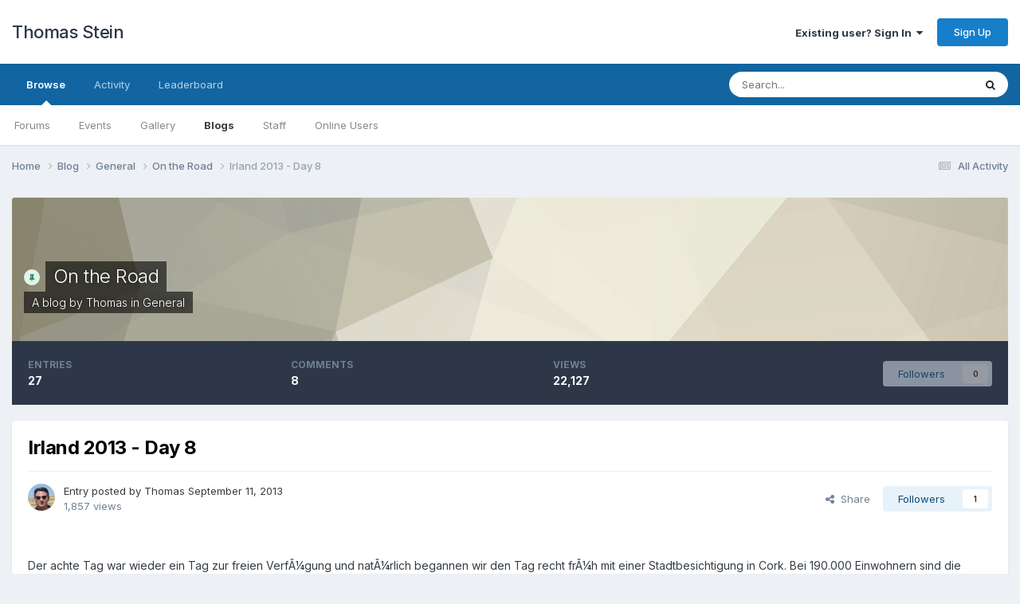

--- FILE ---
content_type: text/html;charset=UTF-8
request_url: http://www.thomas-stein.de/blogs/entry/32-irland-2013-day-8/
body_size: 10898
content:
<!DOCTYPE html>
<html lang="en-US" dir="ltr">
	<head>
		<meta charset="utf-8">
        
		<title>Irland 2013 - Day 8 - On the Road - Thomas Stein</title>
		
		
		
		

	<meta name="viewport" content="width=device-width, initial-scale=1">


	
	


	<meta name="twitter:card" content="summary" />



	
		
			
				<meta property="og:title" content="Irland 2013 - Day 8">
			
		
	

	
		
			
				<meta property="og:type" content="website">
			
		
	

	
		
			
				<meta property="og:url" content="http://www.thomas-stein.de/blogs/entry/32-irland-2013-day-8/">
			
		
	

	
		
			
				<meta name="description" content="Der achte Tag war wieder ein Tag zur freien VerfÃ¼gung und natÃ¼rlich begannen wir den Tag recht frÃ¼h mit einer Stadtbesichtigung in Cork. Bei 190.000 Einwohnern sind die SehenswÃ¼rdigkeiten Ã¼berschaubar und die Innenstadt war in zweieinhalb Stunden durchkreuzt. Neben den English Market, einer ...">
			
		
	

	
		
			
				<meta property="og:description" content="Der achte Tag war wieder ein Tag zur freien VerfÃ¼gung und natÃ¼rlich begannen wir den Tag recht frÃ¼h mit einer Stadtbesichtigung in Cork. Bei 190.000 Einwohnern sind die SehenswÃ¼rdigkeiten Ã¼berschaubar und die Innenstadt war in zweieinhalb Stunden durchkreuzt. Neben den English Market, einer ...">
			
		
	

	
		
			
				<meta property="og:updated_time" content="2013-09-11T21:16:00Z">
			
		
	

	
		
			
				<meta property="og:site_name" content="Thomas Stein">
			
		
	

	
		
			
				<meta property="og:locale" content="en_US">
			
		
	


	
		<link rel="canonical" href="http://www.thomas-stein.de/blogs/entry/32-irland-2013-day-8/" />
	





<link rel="manifest" href="http://www.thomas-stein.de/manifest.webmanifest/">
<meta name="msapplication-config" content="http://www.thomas-stein.de/browserconfig.xml/">
<meta name="msapplication-starturl" content="/">
<meta name="application-name" content="Thomas Stein">
<meta name="apple-mobile-web-app-title" content="Thomas Stein">

	<meta name="theme-color" content="#ffffff">










<link rel="preload" href="//www.thomas-stein.de/applications/core/interface/font/fontawesome-webfont.woff2?v=4.7.0" as="font" crossorigin="anonymous">
		


	<link rel="preconnect" href="https://fonts.googleapis.com">
	<link rel="preconnect" href="https://fonts.gstatic.com" crossorigin>
	
		<link href="https://fonts.googleapis.com/css2?family=Inter:wght@300;400;500;600;700&display=swap" rel="stylesheet">
	



	<link rel='stylesheet' href='http://www.thomas-stein.de/uploads/css_built_1/341e4a57816af3ba440d891ca87450ff_framework.css?v=13b871d9ee1715946514' media='all'>

	<link rel='stylesheet' href='http://www.thomas-stein.de/uploads/css_built_1/05e81b71abe4f22d6eb8d1a929494829_responsive.css?v=13b871d9ee1715946514' media='all'>

	<link rel='stylesheet' href='http://www.thomas-stein.de/uploads/css_built_1/90eb5adf50a8c640f633d47fd7eb1778_core.css?v=13b871d9ee1715946514' media='all'>

	<link rel='stylesheet' href='http://www.thomas-stein.de/uploads/css_built_1/5a0da001ccc2200dc5625c3f3934497d_core_responsive.css?v=13b871d9ee1715946514' media='all'>

	<link rel='stylesheet' href='http://www.thomas-stein.de/uploads/css_built_1/1c5774fd2115e828e55b29f2e9ffe285_blog.css?v=13b871d9ee1715946514' media='all'>





<link rel='stylesheet' href='http://www.thomas-stein.de/uploads/css_built_1/258adbb6e4f3e83cd3b355f84e3fa002_custom.css?v=13b871d9ee1715946514' media='all'>




		
		

	</head>
	<body class='ipsApp ipsApp_front ipsJS_none ipsClearfix' data-controller='core.front.core.app' data-message="" data-pageApp='blog' data-pageLocation='front' data-pageModule='blogs' data-pageController='entry' data-pageID='32'  >
		
        

        

		<a href='#ipsLayout_mainArea' class='ipsHide' title='Go to main content on this page' accesskey='m'>Jump to content</a>
		





		<div id='ipsLayout_header' class='ipsClearfix'>
			<header>
				<div class='ipsLayout_container'>
					

<a href='http://www.thomas-stein.de/' id='elSiteTitle' accesskey='1'>Thomas Stein</a>

					
						

	<ul id='elUserNav' class='ipsList_inline cSignedOut ipsResponsive_showDesktop'>
		
        
		
        
        
            
            <li id='elSignInLink'>
                <a href='http://www.thomas-stein.de/login/' data-ipsMenu-closeOnClick="false" data-ipsMenu id='elUserSignIn'>
                    Existing user? Sign In &nbsp;<i class='fa fa-caret-down'></i>
                </a>
                
<div id='elUserSignIn_menu' class='ipsMenu ipsMenu_auto ipsHide'>
	<form accept-charset='utf-8' method='post' action='http://www.thomas-stein.de/login/'>
		<input type="hidden" name="csrfKey" value="01c299aeae0f338bcd4655bdd646d1f3">
		<input type="hidden" name="ref" value="aHR0cDovL3d3dy50aG9tYXMtc3RlaW4uZGUvYmxvZ3MvZW50cnkvMzItaXJsYW5kLTIwMTMtZGF5LTgv">
		<div data-role="loginForm">
			
			
			
				
<div class="ipsPad ipsForm ipsForm_vertical">
	<h4 class="ipsType_sectionHead">Sign In</h4>
	<br><br>
	<ul class='ipsList_reset'>
		<li class="ipsFieldRow ipsFieldRow_noLabel ipsFieldRow_fullWidth">
			
			
				<input type="email" placeholder="Email Address" name="auth" autocomplete="email">
			
		</li>
		<li class="ipsFieldRow ipsFieldRow_noLabel ipsFieldRow_fullWidth">
			<input type="password" placeholder="Password" name="password" autocomplete="current-password">
		</li>
		<li class="ipsFieldRow ipsFieldRow_checkbox ipsClearfix">
			<span class="ipsCustomInput">
				<input type="checkbox" name="remember_me" id="remember_me_checkbox" value="1" checked aria-checked="true">
				<span></span>
			</span>
			<div class="ipsFieldRow_content">
				<label class="ipsFieldRow_label" for="remember_me_checkbox">Remember me</label>
				<span class="ipsFieldRow_desc">Not recommended on shared computers</span>
			</div>
		</li>
		<li class="ipsFieldRow ipsFieldRow_fullWidth">
			<button type="submit" name="_processLogin" value="usernamepassword" class="ipsButton ipsButton_primary ipsButton_small" id="elSignIn_submit">Sign In</button>
			
				<p class="ipsType_right ipsType_small">
					
						<a href='http://www.thomas-stein.de/lostpassword/' data-ipsDialog data-ipsDialog-title='Forgot your password?'>
					
					Forgot your password?</a>
				</p>
			
		</li>
	</ul>
</div>
			
		</div>
	</form>
</div>
            </li>
            
        
		
			<li>
				
					<a href='http://www.thomas-stein.de/register/' data-ipsDialog data-ipsDialog-size='narrow' data-ipsDialog-title='Sign Up' id='elRegisterButton' class='ipsButton ipsButton_normal ipsButton_primary'>Sign Up</a>
				
			</li>
		
	</ul>

						
<ul class='ipsMobileHamburger ipsList_reset ipsResponsive_hideDesktop'>
	<li data-ipsDrawer data-ipsDrawer-drawerElem='#elMobileDrawer'>
		<a href='#' >
			
			
				
			
			
			
			<i class='fa fa-navicon'></i>
		</a>
	</li>
</ul>
					
				</div>
			</header>
			

	<nav data-controller='core.front.core.navBar' class=' ipsResponsive_showDesktop'>
		<div class='ipsNavBar_primary ipsLayout_container '>
			<ul data-role="primaryNavBar" class='ipsClearfix'>
				


	
		
		
			
		
		<li class='ipsNavBar_active' data-active id='elNavSecondary_1' data-role="navBarItem" data-navApp="core" data-navExt="CustomItem">
			
			
				<a href="http://www.thomas-stein.de"  data-navItem-id="1" data-navDefault>
					Browse<span class='ipsNavBar_active__identifier'></span>
				</a>
			
			
				<ul class='ipsNavBar_secondary ' data-role='secondaryNavBar'>
					


	
		
		
		<li  id='elNavSecondary_8' data-role="navBarItem" data-navApp="forums" data-navExt="Forums">
			
			
				<a href="http://www.thomas-stein.de"  data-navItem-id="8" >
					Forums<span class='ipsNavBar_active__identifier'></span>
				</a>
			
			
		</li>
	
	

	
		
		
		<li  id='elNavSecondary_9' data-role="navBarItem" data-navApp="calendar" data-navExt="Calendar">
			
			
				<a href="http://www.thomas-stein.de/events/"  data-navItem-id="9" >
					Events<span class='ipsNavBar_active__identifier'></span>
				</a>
			
			
		</li>
	
	

	
		
		
		<li  id='elNavSecondary_10' data-role="navBarItem" data-navApp="gallery" data-navExt="Gallery">
			
			
				<a href="http://www.thomas-stein.de/gallery/"  data-navItem-id="10" >
					Gallery<span class='ipsNavBar_active__identifier'></span>
				</a>
			
			
		</li>
	
	

	
		
		
			
		
		<li class='ipsNavBar_active' data-active id='elNavSecondary_11' data-role="navBarItem" data-navApp="blog" data-navExt="Blogs">
			
			
				<a href="http://www.thomas-stein.de/blogs/"  data-navItem-id="11" data-navDefault>
					Blogs<span class='ipsNavBar_active__identifier'></span>
				</a>
			
			
		</li>
	
	

	
	

	
		
		
		<li  id='elNavSecondary_14' data-role="navBarItem" data-navApp="core" data-navExt="StaffDirectory">
			
			
				<a href="http://www.thomas-stein.de/staff/"  data-navItem-id="14" >
					Staff<span class='ipsNavBar_active__identifier'></span>
				</a>
			
			
		</li>
	
	

	
		
		
		<li  id='elNavSecondary_15' data-role="navBarItem" data-navApp="core" data-navExt="OnlineUsers">
			
			
				<a href="http://www.thomas-stein.de/online/"  data-navItem-id="15" >
					Online Users<span class='ipsNavBar_active__identifier'></span>
				</a>
			
			
		</li>
	
	

					<li class='ipsHide' id='elNavigationMore_1' data-role='navMore'>
						<a href='#' data-ipsMenu data-ipsMenu-appendTo='#elNavigationMore_1' id='elNavigationMore_1_dropdown'>More <i class='fa fa-caret-down'></i></a>
						<ul class='ipsHide ipsMenu ipsMenu_auto' id='elNavigationMore_1_dropdown_menu' data-role='moreDropdown'></ul>
					</li>
				</ul>
			
		</li>
	
	

	
		
		
		<li  id='elNavSecondary_2' data-role="navBarItem" data-navApp="core" data-navExt="CustomItem">
			
			
				<a href="http://www.thomas-stein.de/discover/"  data-navItem-id="2" >
					Activity<span class='ipsNavBar_active__identifier'></span>
				</a>
			
			
				<ul class='ipsNavBar_secondary ipsHide' data-role='secondaryNavBar'>
					


	
		
		
		<li  id='elNavSecondary_3' data-role="navBarItem" data-navApp="core" data-navExt="AllActivity">
			
			
				<a href="http://www.thomas-stein.de/discover/"  data-navItem-id="3" >
					All Activity<span class='ipsNavBar_active__identifier'></span>
				</a>
			
			
		</li>
	
	

	
		
		
		<li  id='elNavSecondary_4' data-role="navBarItem" data-navApp="core" data-navExt="YourActivityStreams">
			
			
				<a href="#"  data-navItem-id="4" >
					My Activity Streams<span class='ipsNavBar_active__identifier'></span>
				</a>
			
			
		</li>
	
	

	
		
		
		<li  id='elNavSecondary_5' data-role="navBarItem" data-navApp="core" data-navExt="YourActivityStreamsItem">
			
			
				<a href="http://www.thomas-stein.de/discover/unread/"  data-navItem-id="5" >
					Unread Content<span class='ipsNavBar_active__identifier'></span>
				</a>
			
			
		</li>
	
	

	
		
		
		<li  id='elNavSecondary_6' data-role="navBarItem" data-navApp="core" data-navExt="YourActivityStreamsItem">
			
			
				<a href="http://www.thomas-stein.de/discover/content-started/"  data-navItem-id="6" >
					Content I Started<span class='ipsNavBar_active__identifier'></span>
				</a>
			
			
		</li>
	
	

	
		
		
		<li  id='elNavSecondary_7' data-role="navBarItem" data-navApp="core" data-navExt="Search">
			
			
				<a href="http://www.thomas-stein.de/search/"  data-navItem-id="7" >
					Search<span class='ipsNavBar_active__identifier'></span>
				</a>
			
			
		</li>
	
	

					<li class='ipsHide' id='elNavigationMore_2' data-role='navMore'>
						<a href='#' data-ipsMenu data-ipsMenu-appendTo='#elNavigationMore_2' id='elNavigationMore_2_dropdown'>More <i class='fa fa-caret-down'></i></a>
						<ul class='ipsHide ipsMenu ipsMenu_auto' id='elNavigationMore_2_dropdown_menu' data-role='moreDropdown'></ul>
					</li>
				</ul>
			
		</li>
	
	

	
		
		
		<li  id='elNavSecondary_16' data-role="navBarItem" data-navApp="core" data-navExt="Leaderboard">
			
			
				<a href="http://www.thomas-stein.de/leaderboard/"  data-navItem-id="16" >
					Leaderboard<span class='ipsNavBar_active__identifier'></span>
				</a>
			
			
		</li>
	
	

	
	

	
	

				<li class='ipsHide' id='elNavigationMore' data-role='navMore'>
					<a href='#' data-ipsMenu data-ipsMenu-appendTo='#elNavigationMore' id='elNavigationMore_dropdown'>More</a>
					<ul class='ipsNavBar_secondary ipsHide' data-role='secondaryNavBar'>
						<li class='ipsHide' id='elNavigationMore_more' data-role='navMore'>
							<a href='#' data-ipsMenu data-ipsMenu-appendTo='#elNavigationMore_more' id='elNavigationMore_more_dropdown'>More <i class='fa fa-caret-down'></i></a>
							<ul class='ipsHide ipsMenu ipsMenu_auto' id='elNavigationMore_more_dropdown_menu' data-role='moreDropdown'></ul>
						</li>
					</ul>
				</li>
			</ul>
			

	<div id="elSearchWrapper">
		<div id='elSearch' data-controller="core.front.core.quickSearch">
			<form accept-charset='utf-8' action='//www.thomas-stein.de/search/?do=quicksearch' method='post'>
                <input type='search' id='elSearchField' placeholder='Search...' name='q' autocomplete='off' aria-label='Search'>
                <details class='cSearchFilter'>
                    <summary class='cSearchFilter__text'></summary>
                    <ul class='cSearchFilter__menu'>
                        
                        <li><label><input type="radio" name="type" value="all" ><span class='cSearchFilter__menuText'>Everywhere</span></label></li>
                        
                            
                                <li><label><input type="radio" name="type" value='contextual_{&quot;type&quot;:&quot;blog_entry&quot;,&quot;nodes&quot;:7}' checked><span class='cSearchFilter__menuText'>This Blog</span></label></li>
                            
                                <li><label><input type="radio" name="type" value='contextual_{&quot;type&quot;:&quot;blog_entry&quot;,&quot;item&quot;:32}' checked><span class='cSearchFilter__menuText'>This Entry</span></label></li>
                            
                        
                        
                            <li><label><input type="radio" name="type" value="core_statuses_status"><span class='cSearchFilter__menuText'>Status Updates</span></label></li>
                        
                            <li><label><input type="radio" name="type" value="forums_topic"><span class='cSearchFilter__menuText'>Topics</span></label></li>
                        
                            <li><label><input type="radio" name="type" value="calendar_event"><span class='cSearchFilter__menuText'>Events</span></label></li>
                        
                            <li><label><input type="radio" name="type" value="gallery_image"><span class='cSearchFilter__menuText'>Images</span></label></li>
                        
                            <li><label><input type="radio" name="type" value="gallery_album_item"><span class='cSearchFilter__menuText'>Albums</span></label></li>
                        
                            <li><label><input type="radio" name="type" value="blog_entry"><span class='cSearchFilter__menuText'>Blog Entries</span></label></li>
                        
                            <li><label><input type="radio" name="type" value="core_members"><span class='cSearchFilter__menuText'>Members</span></label></li>
                        
                    </ul>
                </details>
				<button class='cSearchSubmit' type="submit" aria-label='Search'><i class="fa fa-search"></i></button>
			</form>
		</div>
	</div>

		</div>
	</nav>

			
<ul id='elMobileNav' class='ipsResponsive_hideDesktop' data-controller='core.front.core.mobileNav'>
	
		
			
			
				
				
			
				
				
			
				
					<li id='elMobileBreadcrumb'>
						<a href='http://www.thomas-stein.de/blogs/blog/7-on-the-road/'>
							<span>On the Road</span>
						</a>
					</li>
				
				
			
				
				
			
		
	
	
	
	<li >
		<a data-action="defaultStream" href='http://www.thomas-stein.de/discover/'><i class="fa fa-newspaper-o" aria-hidden="true"></i></a>
	</li>

	

	
		<li class='ipsJS_show'>
			<a href='http://www.thomas-stein.de/search/'><i class='fa fa-search'></i></a>
		</li>
	
</ul>
		</div>
		<main id='ipsLayout_body' class='ipsLayout_container'>
			<div id='ipsLayout_contentArea'>
				<div id='ipsLayout_contentWrapper'>
					
<nav class='ipsBreadcrumb ipsBreadcrumb_top ipsFaded_withHover'>
	

	<ul class='ipsList_inline ipsPos_right'>
		
		<li >
			<a data-action="defaultStream" class='ipsType_light '  href='http://www.thomas-stein.de/discover/'><i class="fa fa-newspaper-o" aria-hidden="true"></i> <span>All Activity</span></a>
		</li>
		
	</ul>

	<ul data-role="breadcrumbList">
		<li>
			<a title="Home" href='http://www.thomas-stein.de/'>
				<span>Home <i class='fa fa-angle-right'></i></span>
			</a>
		</li>
		
		
			<li>
				
					<a href='http://www.thomas-stein.de/blogs/'>
						<span>Blog <i class='fa fa-angle-right' aria-hidden="true"></i></span>
					</a>
				
			</li>
		
			<li>
				
					<a href='http://www.thomas-stein.de/blogs/category/1-general/'>
						<span>General <i class='fa fa-angle-right' aria-hidden="true"></i></span>
					</a>
				
			</li>
		
			<li>
				
					<a href='http://www.thomas-stein.de/blogs/blog/7-on-the-road/'>
						<span>On the Road <i class='fa fa-angle-right' aria-hidden="true"></i></span>
					</a>
				
			</li>
		
			<li>
				
					Irland 2013 - Day 8
				
			</li>
		
	</ul>
</nav>
					
					<div id='ipsLayout_mainArea'>
						
						
						
						

	




						



<header>
	


<div id='elBlogHeader'>
	
<div class='ipsPageHead_special ipsCoverPhoto' data-controller='core.global.core.coverPhoto' data-url="http://www.thomas-stein.de/blogs/blog/7-on-the-road/?csrfKey=01c299aeae0f338bcd4655bdd646d1f3" data-coverOffset='0'>
	
	
		<div class='ipsCoverPhoto_container' style="background-color: hsl(48, 100%, 80% )">
			<img src='http://www.thomas-stein.de/uploads/set_resources_1/84c1e40ea0e759e3f1505eb1788ddf3c_pattern.png' class='ipsCoverPhoto_photo' data-action="toggleCoverPhoto" alt=''>
		</div>
	
	
	
	<div class='ipsColumns ipsColumns_collapsePhone' data-hideOnCoverEdit>
		<div class='ipsColumn ipsColumn_fluid'>
			
			


	<h1 class='ipsType_pageTitle ipsType_break ipsContained_container'>
		
			<span><span class="ipsBadge ipsBadge_icon ipsBadge_small ipsBadge_positive" data-ipsTooltip title='Pinned'><i class='fa fa-thumb-tack'></i></span></span>
		
		<span class='ipsPageHead_barText ipsType_break ipsContained'>
			<a href='http://www.thomas-stein.de/blogs/blog/7-on-the-road/' title='Go to the blog On the Road' class='ipsType_blendLinks'>On the Road</a>
		</span>
	</h1>

	<p class='ipsType_normal ipsType_reset ipsType_blendLinks ipsPageHead_barText_small'>
		
			A blog by 


<a href='http://www.thomas-stein.de/profile/1-thomas/' rel="nofollow" data-ipsHover data-ipsHover-width='370' data-ipsHover-target='http://www.thomas-stein.de/profile/1-thomas/?do=hovercard&amp;referrer=http%253A%252F%252Fwww.thomas-stein.de%252Fblogs%252Fentry%252F32-irland-2013-day-8%252F' title="Go to Thomas's profile" class="ipsType_break">Thomas</a> in 
<a href="http://www.thomas-stein.de/blogs/category/1-general/">General</a>
		
	</p>


		</div>
	</div>
</div>
</div>

<div id='elBlogHeaderStats' class='ipsPad'>
	<div>
		<div class='ipsPos_right ipsResponsive_noFloat ipsResponsive_hidePhone'>
		



<div data-followApp='blog' data-followArea='blog' data-followID='7' data-controller='core.front.core.followButton'>
	

	<a href='http://www.thomas-stein.de/login/' rel="nofollow" class="ipsFollow ipsPos_middle ipsButton ipsButton_light ipsButton_verySmall ipsButton_disabled" data-role="followButton" data-ipsTooltip title='Sign in to follow this'>
		<span>Followers</span>
		<span class='ipsCommentCount'>0</span>
	</a>

</div>
		</div>
		<ul class='ipsGrid cBlockView_stats'>
			
				<li class='ipsGrid_span4'>
					<strong class='ipsType_minorHeading'>entries</strong><br>
					<strong class='ipsType_normal'>27</strong>
				</li>
				<li class='ipsGrid_span4'>
					<strong class='ipsType_minorHeading'>comments</strong><br>
					<strong class='ipsType_normal'>8</strong>
				</li>
				<li class='ipsGrid_span4' id='elBlogViews'>
                    <strong class='ipsType_minorHeading'>views</strong><br>
                    
					    <strong class='ipsType_normal'>22,127</strong>
                    
				</li>
			
		</ul>
	</div>
	
</div>
</header>




<article class='ipsBox ipsResponsive_pull ipsSpacer_top ipsType_break'>
	
	<header class='ipsPadding cBlogEntry_header'>
		<div>
			<div class='ipsFlex ipsFlex-ai:center ipsFlex-fw:wrap ipsGap:4'>
				<div class='ipsFlex-flex:11'>
					<h1 class='ipsType_pageTitle ipsType_largeTitle ipsContained_container'>
						
						
						
						
							<span class='ipsType_break ipsContained'>
								Irland 2013 - Day 8
							</span>
						
					</h1>
					
				</div>
				
			</div>
		</div>
		<hr class='ipsHr'>
		<div class='ipsPageHeader__meta ipsFlex ipsFlex-jc:between ipsFlex-ai:center ipsFlex-fw:wrap ipsGap:3'>
			<div class='ipsPhotoPanel ipsPhotoPanel_tiny ipsFlex-flex:11'>
				


	<a href="http://www.thomas-stein.de/profile/1-thomas/" rel="nofollow" data-ipsHover data-ipsHover-width="370" data-ipsHover-target="http://www.thomas-stein.de/profile/1-thomas/?do=hovercard" class="ipsUserPhoto ipsUserPhoto_tiny" title="Go to Thomas's profile">
		<img src='http://www.thomas-stein.de/uploads/profile/photo-thumb-1.jpg' alt='Thomas' loading="lazy">
	</a>

				<div>
					<p class='ipsType_reset ipsType_blendLinks'>
						
							
								Entry posted by 


<a href='http://www.thomas-stein.de/profile/1-thomas/' rel="nofollow" data-ipsHover data-ipsHover-width='370' data-ipsHover-target='http://www.thomas-stein.de/profile/1-thomas/?do=hovercard&amp;referrer=http%253A%252F%252Fwww.thomas-stein.de%252Fblogs%252Fentry%252F32-irland-2013-day-8%252F' title="Go to Thomas's profile" class="ipsType_break">Thomas</a>
							
						
						<time datetime='2013-09-11T21:16:00Z' title='09/11/2013 09:16  PM' data-short='12 yr'>September 11, 2013</time>
					</p>
					<p class='ipsType_light ipsType_reset'>1,857 views</p>
				</div>
			</div>
			<div class='ipsFlex-flex:01 ipsResponsive_hidePhone'>
				<div class='ipsShareLinks'>
					
						


    <a href='#elShareItem_1802528809_menu' id='elShareItem_1802528809' data-ipsMenu class='ipsShareButton ipsButton ipsButton_verySmall ipsButton_link ipsButton_link--light'>
        <span><i class='fa fa-share-alt'></i></span> &nbsp;Share
    </a>

    <div class='ipsPadding ipsMenu ipsMenu_auto ipsHide' id='elShareItem_1802528809_menu' data-controller="core.front.core.sharelink">
        <ul class='ipsList_inline'>
            
                <li>
<a href="https://x.com/share?url=http%3A%2F%2Fwww.thomas-stein.de%2Fblogs%2Fentry%2F32-irland-2013-day-8%2F" class="cShareLink cShareLink_x" target="_blank" data-role="shareLink" title='Share on X' data-ipsTooltip rel='nofollow noopener'>
    <i class="fa fa-x"></i>
</a></li>
            
                <li>
<a href="https://www.facebook.com/sharer/sharer.php?u=http%3A%2F%2Fwww.thomas-stein.de%2Fblogs%2Fentry%2F32-irland-2013-day-8%2F" class="cShareLink cShareLink_facebook" target="_blank" data-role="shareLink" title='Share on Facebook' data-ipsTooltip rel='noopener nofollow'>
	<i class="fa fa-facebook"></i>
</a></li>
            
                <li>
<a href="mailto:?subject=Irland%202013%20-%20Day%208&body=http%3A%2F%2Fwww.thomas-stein.de%2Fblogs%2Fentry%2F32-irland-2013-day-8%2F" rel='nofollow' class='cShareLink cShareLink_email' title='Share via email' data-ipsTooltip>
	<i class="fa fa-envelope"></i>
</a></li>
            
                <li>
<a href="https://pinterest.com/pin/create/button/?url=http://www.thomas-stein.de/blogs/entry/32-irland-2013-day-8/&amp;media=" class="cShareLink cShareLink_pinterest" rel="nofollow noopener" target="_blank" data-role="shareLink" title='Share on Pinterest' data-ipsTooltip>
	<i class="fa fa-pinterest"></i>
</a></li>
            
        </ul>
        
            <hr class='ipsHr'>
            <button class='ipsHide ipsButton ipsButton_verySmall ipsButton_light ipsButton_fullWidth ipsMargin_top:half' data-controller='core.front.core.webshare' data-role='webShare' data-webShareTitle='Irland 2013 - Day 8' data-webShareText='Irland 2013 - Day 8' data-webShareUrl='http://www.thomas-stein.de/blogs/entry/32-irland-2013-day-8/'>More sharing options...</button>
        
    </div>

					
						
                    

					



					



<div data-followApp='blog' data-followArea='entry' data-followID='32' data-controller='core.front.core.followButton'>
	

	<a href='http://www.thomas-stein.de/login/' rel="nofollow" class="ipsFollow ipsPos_middle ipsButton ipsButton_light ipsButton_verySmall " data-role="followButton" data-ipsTooltip title='Sign in to follow this'>
		<span>Followers</span>
		<span class='ipsCommentCount'>1</span>
	</a>

</div>
				</div>
			</div>
		</div>
	</header>
	
	<section class='ipsPadding ipsType_normal'>
		
			
		<div class='ipsType_richText ipsType_break ipsContained'>
			<div data-controller='core.front.core.lightboxedImages'>
<p>Der achte Tag war wieder ein Tag zur freien VerfÃ¼gung und natÃ¼rlich begannen wir den Tag recht frÃ¼h mit einer Stadtbesichtigung in Cork. Bei 190.000 Einwohnern sind die SehenswÃ¼rdigkeiten Ã¼berschaubar und die Innenstadt war in zweieinhalb Stunden durchkreuzt.</p><p>
</p><p>
Neben den English Market, einer klassischen Markthalle, mit sehr viel Fisch und Fleisch war die St. Finbarreâ€™s Cathedral am beeindruckensten. Die neugotische Kirche war imposant und ein Gesamtkunstwerk, da der Architekt sowohl das GebÃ¤ude als auch die Glasfenster sowie die Steinmetzarbeiten entwarf. Somit stammt alles aus einer Hand, was sehr selten vorkommt.</p><p>
</p><p>
Als es auf den Mittag zuging fing es an zu regnen und wir aÃŸen im ehemaligen Eddie Rocketâ€™s. Die Speisekarte war quasi identisch und die Inneneinrichtung wurde 1:1 Ã¼bernommen, allerdings war die QualitÃ¤t weit entfernt vom Original.</p><p>
</p><p>
Nach dem Essen hatte es auch schon wieder aufgehÃ¶rt zu regnen und das Timing hÃ¤tte nicht besser sein kÃ¶nnen. Auf dem Weg zum Auto trafen wir dann auch die ersten anderen Klappdachfahrer.</p><p>
</p><p>
Zum Cork City Goal mussten wir mit einem Umweg fahren, da ich auf dem Klo des Diners meine Sonnenbrille hatte liegen lassen. Zum GlÃ¼ck war sie auch noch dort. Erst Netzteil, dann Sonnenbrille â€“ irgendwie bin ich diesen Urlaub etwas schusselig. Das City Goal war interessant, aber da nur ein Teil des GebÃ¤udes fÃ¼r die Besucher zugÃ¤nglich ist, ist man recht zÃ¼gig damit fertig. In Kilmainham Goal in Dublin braucht man lÃ¤nger. DafÃ¼r kann man in Cork, aber im Zellenblock auf die Treppe gehen und dort haben sie auch Figuren von WÃ¤rtern auf den GÃ¤ngen stehen.</p><p>
</p><p>
Am Nachmittag fuhren wir an die KÃ¼ste nach Kinsale und besuchten dort das Charles Fort, das eine sternfÃ¶rmige Befestigungsanlage von 1601 ist. Sie ist sehr geschickt in die Klippe eingelassen und im Innenbereich sind manche GebÃ¤ude komplett und andere nur Ruinen. Dennoch kann man gut erkennen, wie dicht bebaut das Innere des Forts war.</p><p>
</p><p>
Von dort aus fuhren zurÃ¼ck zum Hotel zum Abendessen. Nach dem Essen machte sich das die gesamte Gruppe auf nach Glanmire in ein Pub. Leider wurde sich im Tag vertan und deshalb war dort leider keine Live Musik und wir waren die einzigen GÃ¤ste.</p><p>
</p><p>
Bei uns im Hotel war auch Musik, aber das war dann Tanzabend fÃ¼r die Generation 65+ und selbst die HotelgÃ¤ste hÃ¤tten die 8 EUR Eintritt zahlen mÃ¼ssen. Viele GÃ¤ste der Veranstaltung kamen mit dem Auto und da wir mit unserer Gruppe den Parkplatz schon recht voll gemacht hatten, war es wie im Kino den Leuten beim Einparken zuzuschauen.</p><p>
</p><p>
Ein Auto fuhr einen Holzpoller an, der nÃ¤chste fuhr direkt in die Absperrung vom AuÃŸenbereich und ein weitere rumpelte auch irgendwo dagegen, da die Kurve fÃ¼r den Wendekreis einer S-Klasse zu eng war. SpÃ¤ter fuhr ein anderes Auto den zuvor angeknacksten Poller komplett um. Als wir den Fahrer darauf hinwiesen, hatte er das nicht gemerkt, aber schaute sich die Poller an und warf ihn kurzerhand ins GebÃ¼sch daneben. Als wir ihn dann fragten, ob er nicht schauen wolle, ob an seinem Auto etwas sei, meinte er nur â€žScheiÃŸ drauf â€“ passiert ist passiertâ€œ und ging in den Ballsaal.</p><p>
</p><p>
Nach einem Absacker an der Hotelbar ging es recht spÃ¤t ins Bett. Dort beobachten wir dann auch noch wie sich der Tanzabend langsam auflÃ¶ste.</p>
</div>
		</div>
		
		
		
	</section>
	
		<div class='ipsItemControls'>
			
				

	<div data-controller='core.front.core.reaction' class='ipsItemControls_right ipsClearfix '>	
		<div class='ipsReact ipsPos_right'>
			
				
				<div class='ipsReact_blurb ipsHide' data-role='reactionBlurb'>
					
				</div>
			
			
			
		</div>
	</div>

			
			
			
				<ul class='ipsComment_controls ipsClearfix ipsItemControls_left'>
					
						<li>
							<a href='http://www.thomas-stein.de/blogs/entry/32-irland-2013-day-8/?do=report' class='ipsButton ipsButton_link ipsButton_verySmall ipsButton_fullWidth' data-ipsDialog data-ipsDialog-size='medium' data-ipsDialog-title="Report Entry" data-ipsDialog-remoteSubmit data-ipsDialog-flashMessage="Thanks for your report." title="Report Entry">Report Entry</a>
						</li>
						<li class='ipsMenu_sep'><hr></li>
					
				</ul>
			
		</div>
	
</article>

<div class='ipsBox ipsPadding ipsResponsive_pull ipsResponsive_showPhone ipsMargin_vertical'>
	<div class='ipsShareLinks'>
		
			


    <a href='#elShareItem_1001102883_menu' id='elShareItem_1001102883' data-ipsMenu class='ipsShareButton ipsButton ipsButton_verySmall ipsButton_light '>
        <span><i class='fa fa-share-alt'></i></span> &nbsp;Share
    </a>

    <div class='ipsPadding ipsMenu ipsMenu_auto ipsHide' id='elShareItem_1001102883_menu' data-controller="core.front.core.sharelink">
        <ul class='ipsList_inline'>
            
                <li>
<a href="https://x.com/share?url=http%3A%2F%2Fwww.thomas-stein.de%2Fblogs%2Fentry%2F32-irland-2013-day-8%2F" class="cShareLink cShareLink_x" target="_blank" data-role="shareLink" title='Share on X' data-ipsTooltip rel='nofollow noopener'>
    <i class="fa fa-x"></i>
</a></li>
            
                <li>
<a href="https://www.facebook.com/sharer/sharer.php?u=http%3A%2F%2Fwww.thomas-stein.de%2Fblogs%2Fentry%2F32-irland-2013-day-8%2F" class="cShareLink cShareLink_facebook" target="_blank" data-role="shareLink" title='Share on Facebook' data-ipsTooltip rel='noopener nofollow'>
	<i class="fa fa-facebook"></i>
</a></li>
            
                <li>
<a href="mailto:?subject=Irland%202013%20-%20Day%208&body=http%3A%2F%2Fwww.thomas-stein.de%2Fblogs%2Fentry%2F32-irland-2013-day-8%2F" rel='nofollow' class='cShareLink cShareLink_email' title='Share via email' data-ipsTooltip>
	<i class="fa fa-envelope"></i>
</a></li>
            
                <li>
<a href="https://pinterest.com/pin/create/button/?url=http://www.thomas-stein.de/blogs/entry/32-irland-2013-day-8/&amp;media=" class="cShareLink cShareLink_pinterest" rel="nofollow noopener" target="_blank" data-role="shareLink" title='Share on Pinterest' data-ipsTooltip>
	<i class="fa fa-pinterest"></i>
</a></li>
            
        </ul>
        
            <hr class='ipsHr'>
            <button class='ipsHide ipsButton ipsButton_verySmall ipsButton_light ipsButton_fullWidth ipsMargin_top:half' data-controller='core.front.core.webshare' data-role='webShare' data-webShareTitle='Irland 2013 - Day 8' data-webShareText='Irland 2013 - Day 8' data-webShareUrl='http://www.thomas-stein.de/blogs/entry/32-irland-2013-day-8/'>More sharing options...</button>
        
    </div>

		
			
        

		



<div data-followApp='blog' data-followArea='entry' data-followID='32' data-controller='core.front.core.followButton'>
	

	<a href='http://www.thomas-stein.de/login/' rel="nofollow" class="ipsFollow ipsPos_middle ipsButton ipsButton_light ipsButton_verySmall " data-role="followButton" data-ipsTooltip title='Sign in to follow this'>
		<span>Followers</span>
		<span class='ipsCommentCount'>1</span>
	</a>

</div>
		



	</div>
</div>


<nav class="ipsPager ipsMargin_top:half">
	<div class="ipsPager_prev">
		
			<a href="http://www.thomas-stein.de/blogs/entry/31-irland-2013-day-7/" title="Previous entry">
				<span class="ipsPager_type">Previous entry</span>
				<span class="ipsPager_title ipsTruncate ipsTruncate_line">Irland 2013 - Day 7</span>
			</a>
		
	</div>
	
		<div class="ipsPager_next">
			<a href="http://www.thomas-stein.de/blogs/entry/33-irland-2013-day-9/" title="Next entry">
				<span class="ipsPager_type">Next entry</span>
				<span class="ipsPager_title ipsTruncate ipsTruncate_line">Irland 2013 - Day 9</span>
			</a>
		</div>
	
</nav>


<div class='ipsMargin_top:half'>
<div class='ipsBox ipsResponsive_pull'>
	<div data-controller='core.front.core.commentFeed, core.front.core.ignoredComments' data-autoPoll data-baseURL='http://www.thomas-stein.de/blogs/entry/32-irland-2013-day-8/' data-feedID='entry-32' id='comments'>
		<div class='ipsPadding'>
			<h2 class='ipsType_sectionHead' data-role="comment_count">0 Comments</h2>
			<hr class='ipsHr'>

			

<div data-controller='core.front.core.recommendedComments' data-url='http://www.thomas-stein.de/blogs/entry/32-irland-2013-day-8/?recommended=comments' class='ipsRecommendedComments ipsHide'>
	<div data-role="recommendedComments">
		<h2 class='ipsType_sectionHead ipsType_large ipsType_bold ipsMargin_bottom'>Recommended Comments</h2>
		
	</div>
</div>
			



			
			
			<div data-role='commentFeed' data-controller='core.front.core.moderation'>
				
					<p class='ipsType_normal ipsType_light ipsType_reset' data-role='noComments'>There are no comments to display.</p>
				
			</div>
			
			
		</div>
	</div>
</div>
</div>


						


					</div>
					


					
<nav class='ipsBreadcrumb ipsBreadcrumb_bottom ipsFaded_withHover'>
	
		


	

	<ul class='ipsList_inline ipsPos_right'>
		
		<li >
			<a data-action="defaultStream" class='ipsType_light '  href='http://www.thomas-stein.de/discover/'><i class="fa fa-newspaper-o" aria-hidden="true"></i> <span>All Activity</span></a>
		</li>
		
	</ul>

	<ul data-role="breadcrumbList">
		<li>
			<a title="Home" href='http://www.thomas-stein.de/'>
				<span>Home <i class='fa fa-angle-right'></i></span>
			</a>
		</li>
		
		
			<li>
				
					<a href='http://www.thomas-stein.de/blogs/'>
						<span>Blog <i class='fa fa-angle-right' aria-hidden="true"></i></span>
					</a>
				
			</li>
		
			<li>
				
					<a href='http://www.thomas-stein.de/blogs/category/1-general/'>
						<span>General <i class='fa fa-angle-right' aria-hidden="true"></i></span>
					</a>
				
			</li>
		
			<li>
				
					<a href='http://www.thomas-stein.de/blogs/blog/7-on-the-road/'>
						<span>On the Road <i class='fa fa-angle-right' aria-hidden="true"></i></span>
					</a>
				
			</li>
		
			<li>
				
					Irland 2013 - Day 8
				
			</li>
		
	</ul>
</nav>
				</div>
			</div>
			
		</main>
		<footer id='ipsLayout_footer' class='ipsClearfix'>
			<div class='ipsLayout_container'>
				
				


<ul class='ipsList_inline ipsType_center ipsSpacer_top' id="elFooterLinks">
	
	
	
	
	
	
		<li><a rel="nofollow" href='http://www.thomas-stein.de/contact/' data-ipsdialog  data-ipsdialog-title="Contact Us">Contact Us</a></li>
	
	<li><a rel="nofollow" href='http://www.thomas-stein.de/cookies/'>Cookies</a></li>

</ul>	


<p id='elCopyright'>
	<span id='elCopyright_userLine'></span>
	<a rel='nofollow' title='Invision Community' href='https://www.invisioncommunity.com/'>Powered by Invision Community</a>
</p>
			</div>
		</footer>
		
<div id='elMobileDrawer' class='ipsDrawer ipsHide'>
	<div class='ipsDrawer_menu'>
		<a href='#' class='ipsDrawer_close' data-action='close'><span>&times;</span></a>
		<div class='ipsDrawer_content ipsFlex ipsFlex-fd:column'>
			
				<div class='ipsPadding ipsBorder_bottom'>
					<ul class='ipsToolList ipsToolList_vertical'>
						<li>
							<a href='http://www.thomas-stein.de/login/' id='elSigninButton_mobile' class='ipsButton ipsButton_light ipsButton_small ipsButton_fullWidth'>Existing user? Sign In</a>
						</li>
						
							<li>
								
									<a href='http://www.thomas-stein.de/register/' data-ipsDialog data-ipsDialog-size='narrow' data-ipsDialog-title='Sign Up' data-ipsDialog-fixed='true' id='elRegisterButton_mobile' class='ipsButton ipsButton_small ipsButton_fullWidth ipsButton_important'>Sign Up</a>
								
							</li>
						
					</ul>
				</div>
			

			

			<ul class='ipsDrawer_list ipsFlex-flex:11'>
				

				
				
				
				
					
						
						
							<li class='ipsDrawer_itemParent'>
								<h4 class='ipsDrawer_title'><a href='#'>Browse</a></h4>
								<ul class='ipsDrawer_list'>
									<li data-action="back"><a href='#'>Back</a></li>
									
									
										
										
										
											
												
													
													
									
													
									
									
									
										


	
		
			<li>
				<a href='http://www.thomas-stein.de' >
					Forums
				</a>
			</li>
		
	

	
		
			<li>
				<a href='http://www.thomas-stein.de/events/' >
					Events
				</a>
			</li>
		
	

	
		
			<li>
				<a href='http://www.thomas-stein.de/gallery/' >
					Gallery
				</a>
			</li>
		
	

	
		
			<li>
				<a href='http://www.thomas-stein.de/blogs/' >
					Blogs
				</a>
			</li>
		
	

	

	
		
			<li>
				<a href='http://www.thomas-stein.de/staff/' >
					Staff
				</a>
			</li>
		
	

	
		
			<li>
				<a href='http://www.thomas-stein.de/online/' >
					Online Users
				</a>
			</li>
		
	

										
								</ul>
							</li>
						
					
				
					
						
						
							<li class='ipsDrawer_itemParent'>
								<h4 class='ipsDrawer_title'><a href='#'>Activity</a></h4>
								<ul class='ipsDrawer_list'>
									<li data-action="back"><a href='#'>Back</a></li>
									
									
										
										
										
											
												
													
													
									
													
									
									
									
										


	
		
			<li>
				<a href='http://www.thomas-stein.de/discover/' >
					All Activity
				</a>
			</li>
		
	

	
		
			<li>
				<a href='' >
					My Activity Streams
				</a>
			</li>
		
	

	
		
			<li>
				<a href='http://www.thomas-stein.de/discover/unread/' >
					Unread Content
				</a>
			</li>
		
	

	
		
			<li>
				<a href='http://www.thomas-stein.de/discover/content-started/' >
					Content I Started
				</a>
			</li>
		
	

	
		
			<li>
				<a href='http://www.thomas-stein.de/search/' >
					Search
				</a>
			</li>
		
	

										
								</ul>
							</li>
						
					
				
					
						
						
							<li><a href='http://www.thomas-stein.de/leaderboard/' >Leaderboard</a></li>
						
					
				
					
				
					
				
				
			</ul>

			
		</div>
	</div>
</div>

<div id='elMobileCreateMenuDrawer' class='ipsDrawer ipsHide'>
	<div class='ipsDrawer_menu'>
		<a href='#' class='ipsDrawer_close' data-action='close'><span>&times;</span></a>
		<div class='ipsDrawer_content ipsSpacer_bottom ipsPad'>
			<ul class='ipsDrawer_list'>
				<li class="ipsDrawer_listTitle ipsType_reset">Create New...</li>
				
			</ul>
		</div>
	</div>
</div>
		
		

	
	<script type='text/javascript'>
		var ipsDebug = false;		
	
		var CKEDITOR_BASEPATH = '//www.thomas-stein.de/applications/core/interface/ckeditor/ckeditor/';
	
		var ipsSettings = {
			
			
			cookie_path: "/",
			
			cookie_prefix: "ips4_",
			
			
			cookie_ssl: false,
			
            essential_cookies: ["oauth_authorize","member_id","login_key","clearAutosave","lastSearch","device_key","IPSSessionFront","loggedIn","noCache","hasJS","cookie_consent","cookie_consent_optional","forumpass_*"],
			upload_imgURL: "",
			message_imgURL: "",
			notification_imgURL: "",
			baseURL: "//www.thomas-stein.de/",
			jsURL: "//www.thomas-stein.de/applications/core/interface/js/js.php",
			csrfKey: "01c299aeae0f338bcd4655bdd646d1f3",
			antiCache: "13b871d9ee1715946514",
			jsAntiCache: "13b871d9ee1716062638",
			disableNotificationSounds: true,
			useCompiledFiles: true,
			links_external: true,
			memberID: 0,
			lazyLoadEnabled: false,
			blankImg: "//www.thomas-stein.de/applications/core/interface/js/spacer.png",
			googleAnalyticsEnabled: false,
			matomoEnabled: false,
			viewProfiles: true,
			mapProvider: 'none',
			mapApiKey: '',
			pushPublicKey: null,
			relativeDates: true
		};
		
		
		
		
			ipsSettings['maxImageDimensions'] = {
				width: 1000,
				height: 750
			};
		
		
	</script>





<script type='text/javascript' src='http://www.thomas-stein.de/uploads/javascript_global/root_library.js?v=13b871d9ee1716062638' data-ips></script>


<script type='text/javascript' src='http://www.thomas-stein.de/uploads/javascript_global/root_js_lang_1.js?v=13b871d9ee1716062638' data-ips></script>


<script type='text/javascript' src='http://www.thomas-stein.de/uploads/javascript_global/root_framework.js?v=13b871d9ee1716062638' data-ips></script>


<script type='text/javascript' src='http://www.thomas-stein.de/uploads/javascript_core/global_global_core.js?v=13b871d9ee1716062638' data-ips></script>


<script type='text/javascript' src='http://www.thomas-stein.de/uploads/javascript_global/root_front.js?v=13b871d9ee1716062638' data-ips></script>


<script type='text/javascript' src='http://www.thomas-stein.de/uploads/javascript_core/front_front_core.js?v=13b871d9ee1716062638' data-ips></script>


<script type='text/javascript' src='http://www.thomas-stein.de/uploads/javascript_global/root_map.js?v=13b871d9ee1716062638' data-ips></script>



	<script type='text/javascript'>
		
			ips.setSetting( 'date_format', jQuery.parseJSON('"mm\/dd\/yy"') );
		
			ips.setSetting( 'date_first_day', jQuery.parseJSON('0') );
		
			ips.setSetting( 'ipb_url_filter_option', jQuery.parseJSON('"none"') );
		
			ips.setSetting( 'url_filter_any_action', jQuery.parseJSON('"allow"') );
		
			ips.setSetting( 'bypass_profanity', jQuery.parseJSON('0') );
		
			ips.setSetting( 'emoji_style', jQuery.parseJSON('"disabled"') );
		
			ips.setSetting( 'emoji_shortcodes', jQuery.parseJSON('true') );
		
			ips.setSetting( 'emoji_ascii', jQuery.parseJSON('true') );
		
			ips.setSetting( 'emoji_cache', jQuery.parseJSON('1') );
		
			ips.setSetting( 'image_jpg_quality', jQuery.parseJSON('75') );
		
			ips.setSetting( 'cloud2', jQuery.parseJSON('false') );
		
			ips.setSetting( 'isAnonymous', jQuery.parseJSON('false') );
		
		
        
    </script>



<script type='application/ld+json'>
{
    "@context": "http://schema.org",
    "@type": "Blog",
    "url": "http://www.thomas-stein.de/blogs/blog/7-on-the-road/",
    "name": "On the Road",
    "description": "blogs_blog_7_desc",
    "commentCount": 8,
    "interactionStatistic": [
        {
            "@type": "InteractionCounter",
            "interactionType": "http://schema.org/ViewAction",
            "userInteractionCount": 22127
        },
        {
            "@type": "InteractionCounter",
            "interactionType": "http://schema.org/FollowAction",
            "userInteractionCount": 0
        },
        {
            "@type": "InteractionCounter",
            "interactionType": "http://schema.org/CommentAction",
            "userInteractionCount": 8
        },
        {
            "@type": "InteractionCounter",
            "interactionType": "http://schema.org/WriteAction",
            "userInteractionCount": 27
        }
    ],
    "blogPost": {
        "@context": "http://schema.org",
        "@type": "BlogPosting",
        "url": "http://www.thomas-stein.de/blogs/entry/32-irland-2013-day-8/",
        "mainEntityOfPage": "http://www.thomas-stein.de/blogs/entry/32-irland-2013-day-8/",
        "name": "Irland 2013 - Day 8",
        "headline": "Irland 2013 - Day 8",
        "articleBody": "Der achte Tag war wieder ein Tag zur freien Verf\u00c3\u00bcgung und nat\u00c3\u00bcrlich begannen wir den Tag recht fr\u00c3\u00bch mit einer Stadtbesichtigung in Cork. Bei 190.000 Einwohnern sind die Sehensw\u00c3\u00bcrdigkeiten \u00c3\u00bcberschaubar und die Innenstadt war in zweieinhalb Stunden durchkreuzt. \n \nNeben den English Market, einer klassischen Markthalle, mit sehr viel Fisch und Fleisch war die St. Finbarre\u00e2\u20ac\u2122s Cathedral am beeindruckensten. Die neugotische Kirche war imposant und ein Gesamtkunstwerk, da der Architekt sowohl das Geb\u00c3\u00a4ude als auch die Glasfenster sowie die Steinmetzarbeiten entwarf. Somit stammt alles aus einer Hand, was sehr selten vorkommt. \n \nAls es auf den Mittag zuging fing es an zu regnen und wir a\u00c3\u0178en im ehemaligen Eddie Rocket\u00e2\u20ac\u2122s. Die Speisekarte war quasi identisch und die Inneneinrichtung wurde 1:1 \u00c3\u00bcbernommen, allerdings war die Qualit\u00c3\u00a4t weit entfernt vom Original. \n \nNach dem Essen hatte es auch schon wieder aufgeh\u00c3\u00b6rt zu regnen und das Timing h\u00c3\u00a4tte nicht besser sein k\u00c3\u00b6nnen. Auf dem Weg zum Auto trafen wir dann auch die ersten anderen Klappdachfahrer. \n \nZum Cork City Goal mussten wir mit einem Umweg fahren, da ich auf dem Klo des Diners meine Sonnenbrille hatte liegen lassen. Zum Gl\u00c3\u00bcck war sie auch noch dort. Erst Netzteil, dann Sonnenbrille \u00e2\u20ac\u201c irgendwie bin ich diesen Urlaub etwas schusselig. Das City Goal war interessant, aber da nur ein Teil des Geb\u00c3\u00a4udes f\u00c3\u00bcr die Besucher zug\u00c3\u00a4nglich ist, ist man recht z\u00c3\u00bcgig damit fertig. In Kilmainham Goal in Dublin braucht man l\u00c3\u00a4nger. Daf\u00c3\u00bcr kann man in Cork, aber im Zellenblock auf die Treppe gehen und dort haben sie auch Figuren von W\u00c3\u00a4rtern auf den G\u00c3\u00a4ngen stehen. \n \nAm Nachmittag fuhren wir an die K\u00c3\u00bcste nach Kinsale und besuchten dort das Charles Fort, das eine sternf\u00c3\u00b6rmige Befestigungsanlage von 1601 ist. Sie ist sehr geschickt in die Klippe eingelassen und im Innenbereich sind manche Geb\u00c3\u00a4ude komplett und andere nur Ruinen. Dennoch kann man gut erkennen, wie dicht bebaut das Innere des Forts war. \n \nVon dort aus fuhren zur\u00c3\u00bcck zum Hotel zum Abendessen. Nach dem Essen machte sich das die gesamte Gruppe auf nach Glanmire in ein Pub. Leider wurde sich im Tag vertan und deshalb war dort leider keine Live Musik und wir waren die einzigen G\u00c3\u00a4ste. \n \nBei uns im Hotel war auch Musik, aber das war dann Tanzabend f\u00c3\u00bcr die Generation 65+ und selbst die Hotelg\u00c3\u00a4ste h\u00c3\u00a4tten die 8 EUR Eintritt zahlen m\u00c3\u00bcssen. Viele G\u00c3\u00a4ste der Veranstaltung kamen mit dem Auto und da wir mit unserer Gruppe den Parkplatz schon recht voll gemacht hatten, war es wie im Kino den Leuten beim Einparken zuzuschauen. \n \nEin Auto fuhr einen Holzpoller an, der n\u00c3\u00a4chste fuhr direkt in die Absperrung vom Au\u00c3\u0178enbereich und ein weitere rumpelte auch irgendwo dagegen, da die Kurve f\u00c3\u00bcr den Wendekreis einer S-Klasse zu eng war. Sp\u00c3\u00a4ter fuhr ein anderes Auto den zuvor angeknacksten Poller komplett um. Als wir den Fahrer darauf hinwiesen, hatte er das nicht gemerkt, aber schaute sich die Poller an und warf ihn kurzerhand ins Geb\u00c3\u00bcsch daneben. Als wir ihn dann fragten, ob er nicht schauen wolle, ob an seinem Auto etwas sei, meinte er nur \u00e2\u20ac\u017eSchei\u00c3\u0178 drauf \u00e2\u20ac\u201c passiert ist passiert\u00e2\u20ac\u0153 und ging in den Ballsaal. \n \nNach einem Absacker an der Hotelbar ging es recht sp\u00c3\u00a4t ins Bett. Dort beobachten wir dann auch noch wie sich der Tanzabend langsam aufl\u00c3\u00b6ste. \n",
        "commentCount": 0,
        "dateCreated": "2013-09-11T21:16:00+0000",
        "datePublished": "1970-01-01T00:00:00+0000",
        "author": {
            "@type": "Person",
            "name": "Thomas",
            "url": "http://www.thomas-stein.de/profile/1-thomas/",
            "image": "http://www.thomas-stein.de/uploads/profile/photo-thumb-1.jpg"
        },
        "publisher": {
            "@id": "http://www.thomas-stein.de/#organization",
            "member": {
                "@type": "Person",
                "name": "Thomas",
                "url": "http://www.thomas-stein.de/profile/1-thomas/",
                "image": "http://www.thomas-stein.de/uploads/profile/photo-thumb-1.jpg"
            }
        },
        "interactionStatistic": [
            {
                "@type": "InteractionCounter",
                "interactionType": "http://schema.org/ViewAction",
                "userInteractionCount": 1857
            },
            {
                "@type": "InteractionCounter",
                "interactionType": "http://schema.org/FollowAction",
                "userInteractionCount": 0
            },
            {
                "@type": "InteractionCounter",
                "interactionType": "http://schema.org/CommentAction",
                "userInteractionCount": 0
            }
        ],
        "dateModified": "2013-09-11T21:16:00+0000"
    },
    "author": {
        "@type": "Person",
        "name": "Thomas",
        "url": "http://www.thomas-stein.de/profile/1-thomas/",
        "image": "http://www.thomas-stein.de/uploads/profile/photo-thumb-1.jpg"
    }
}	
</script>

<script type='application/ld+json'>
{
    "@context": "http://www.schema.org",
    "publisher": "http://www.thomas-stein.de/#organization",
    "@type": "WebSite",
    "@id": "http://www.thomas-stein.de/#website",
    "mainEntityOfPage": "http://www.thomas-stein.de/",
    "name": "Thomas Stein",
    "url": "http://www.thomas-stein.de/",
    "potentialAction": {
        "type": "SearchAction",
        "query-input": "required name=query",
        "target": "http://www.thomas-stein.de/search/?q={query}"
    },
    "inLanguage": [
        {
            "@type": "Language",
            "name": "English (USA)",
            "alternateName": "en-US"
        }
    ]
}	
</script>

<script type='application/ld+json'>
{
    "@context": "http://www.schema.org",
    "@type": "Organization",
    "@id": "http://www.thomas-stein.de/#organization",
    "mainEntityOfPage": "http://www.thomas-stein.de/",
    "name": "Thomas Stein",
    "url": "http://www.thomas-stein.de/"
}	
</script>

<script type='application/ld+json'>
{
    "@context": "http://schema.org",
    "@type": "BreadcrumbList",
    "itemListElement": [
        {
            "@type": "ListItem",
            "position": 1,
            "item": {
                "@id": "http://www.thomas-stein.de/blogs/",
                "name": "Blog"
            }
        },
        {
            "@type": "ListItem",
            "position": 2,
            "item": {
                "@id": "http://www.thomas-stein.de/blogs/category/1-general/",
                "name": "General"
            }
        },
        {
            "@type": "ListItem",
            "position": 3,
            "item": {
                "@id": "http://www.thomas-stein.de/blogs/blog/7-on-the-road/",
                "name": "On the Road"
            }
        }
    ]
}	
</script>

<script type='application/ld+json'>
{
    "@context": "http://schema.org",
    "@type": "ContactPage",
    "url": "http://www.thomas-stein.de/contact/"
}	
</script>



<script type='text/javascript'>
    (() => {
        let gqlKeys = [];
        for (let [k, v] of Object.entries(gqlKeys)) {
            ips.setGraphQlData(k, v);
        }
    })();
</script>
		
		<!--ipsQueryLog-->
		<!--ipsCachingLog-->
		
		
		
        
	</body>
</html>

--- FILE ---
content_type: text/javascript
request_url: http://www.thomas-stein.de/uploads/javascript_global/root_map.js?v=13b871d9ee1716062638
body_size: 351
content:
var ipsJavascriptMap={"core":{"global_core":"http://www.thomas-stein.de/uploads/javascript_core/global_global_core.js","front_core":"http://www.thomas-stein.de/uploads/javascript_core/front_front_core.js","front_search":"http://www.thomas-stein.de/uploads/javascript_core/front_front_search.js","front_widgets":"http://www.thomas-stein.de/uploads/javascript_core/front_front_widgets.js","front_streams":"http://www.thomas-stein.de/uploads/javascript_core/front_front_streams.js","front_statuses":"http://www.thomas-stein.de/uploads/javascript_core/front_front_statuses.js","front_system":"http://www.thomas-stein.de/uploads/javascript_core/front_front_system.js","front_modcp":"http://www.thomas-stein.de/uploads/javascript_core/front_front_modcp.js","front_profile":"http://www.thomas-stein.de/uploads/javascript_core/front_front_profile.js","admin_core":"http://www.thomas-stein.de/uploads/javascript_core/admin_admin_core.js","admin_system":"http://www.thomas-stein.de/uploads/javascript_core/admin_admin_system.js","admin_dashboard":"http://www.thomas-stein.de/uploads/javascript_core/admin_admin_dashboard.js","admin_settings":"http://www.thomas-stein.de/uploads/javascript_core/admin_admin_settings.js"},"calendar":{"front_browse":"http://www.thomas-stein.de/uploads/javascript_calendar/front_front_browse.js","front_overview":"http://www.thomas-stein.de/uploads/javascript_calendar/front_front_overview.js"},"gallery":{"front_view":"http://www.thomas-stein.de/uploads/javascript_gallery/front_front_view.js","front_browse":"http://www.thomas-stein.de/uploads/javascript_gallery/front_front_browse.js","front_global":"http://www.thomas-stein.de/uploads/javascript_gallery/front_front_global.js","front_submit":"http://www.thomas-stein.de/uploads/javascript_gallery/front_front_submit.js"},"forums":{"front_forum":"http://www.thomas-stein.de/uploads/javascript_forums/front_front_forum.js","front_topic":"http://www.thomas-stein.de/uploads/javascript_forums/front_front_topic.js"},"blog":{"front_browse":"http://www.thomas-stein.de/uploads/javascript_blog/front_front_browse.js"}};;